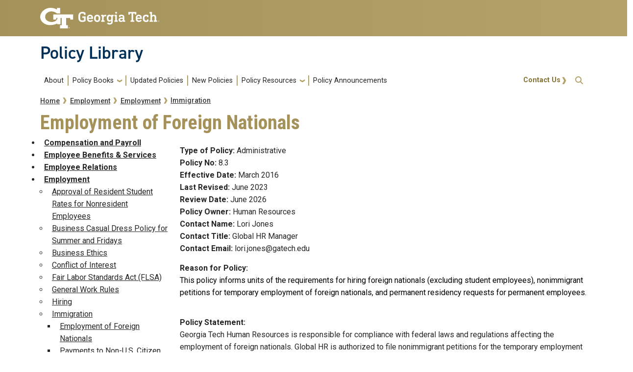

--- FILE ---
content_type: text/html; charset=UTF-8
request_url: https://s1.policylibrary.gatech.edu/employment/employment-foreign-nationals
body_size: 8641
content:
<!DOCTYPE html>
<html lang="en" dir="ltr">
<head>
  <meta charset="utf-8" />
<meta name="Generator" content="Drupal 10 (https://www.drupal.org)" />
<meta name="MobileOptimized" content="width" />
<meta name="HandheldFriendly" content="true" />
<meta name="viewport" content="width=device-width, initial-scale=1.0" />
<link rel="icon" href="/themes/custom/fire/favicon.ico" type="image/vnd.microsoft.icon" />
<link rel="canonical" href="https://s1.policylibrary.gatech.edu/employment/employment-foreign-nationals" />
<link rel="shortlink" href="https://s1.policylibrary.gatech.edu/node/713" />
<link rel="prev" href="/employment/immigration" />
<link rel="up" href="/employment/immigration" />
<link rel="next" href="/employment/payments-non-u.s.-citizen-employees" />

    <title>Employment of Foreign Nationals | Policy Library</title>
    <link rel="stylesheet" media="all" href="/sites/default/files/css/css_3mIBvJNqsLSR3eao18KzoRB-bCiG8d7W0rr47bTR9ms.css?delta=0&amp;language=en&amp;theme=fire&amp;include=eJxljkEOgCAMBD-E8qSmxYKNQA1tYvy9ePJgsofJ7B6WMB3gOnNG-hgkaQ9ZBsdSlbAu5neVXkLxSKpuPvCEtPVXZO1uL_y3xZeLKetowTQJVmi8CcLsD4t_tfrOjYPd5tzmI-MHCmI-7A" />
<link rel="stylesheet" media="all" href="/sites/default/files/css/css_AA9q8jFKzQv5rG-_SqHOURTsZakbqSG-NKt1TTPztOY.css?delta=1&amp;language=en&amp;theme=fire&amp;include=eJxljkEOgCAMBD-E8qSmxYKNQA1tYvy9ePJgsofJ7B6WMB3gOnNG-hgkaQ9ZBsdSlbAu5neVXkLxSKpuPvCEtPVXZO1uL_y3xZeLKetowTQJVmi8CcLsD4t_tfrOjYPd5tzmI-MHCmI-7A" />
<link rel="stylesheet" media="all" href="//cdn.jsdelivr.net/npm/bootstrap@5.2.2/dist/css/bootstrap.min.css" />
<link rel="stylesheet" media="all" href="/sites/default/files/css/css_mnzJ_sqEI_NZjvuctY9flFQ6U7Ub7HpO8UzDC5m5iYE.css?delta=3&amp;language=en&amp;theme=fire&amp;include=eJxljkEOgCAMBD-E8qSmxYKNQA1tYvy9ePJgsofJ7B6WMB3gOnNG-hgkaQ9ZBsdSlbAu5neVXkLxSKpuPvCEtPVXZO1uL_y3xZeLKetowTQJVmi8CcLsD4t_tfrOjYPd5tzmI-MHCmI-7A" />
<link rel="stylesheet" media="all" href="//use.fontawesome.com/releases/v5.1.0/css/all.css" />
<link rel="stylesheet" media="all" href="//fonts.googleapis.com/css?family=Roboto:300,300italic,400,400italic,500,700&amp;display=swap" />
<link rel="stylesheet" media="all" href="//fonts.googleapis.com/css?family=Roboto+Condensed:400,700&amp;display=swap" />
<link rel="stylesheet" media="all" href="//fonts.googleapis.com/css2?family=Roboto+Slab:wght@100..900&amp;display=swap" />
<link rel="stylesheet" media="all" href="//use.typekit.net/ymn0bgw.css" />
<link rel="stylesheet" media="all" href="/sites/default/files/css/css_BuYtEDf0grhHDAvYIWpbcKcfBDinvT4zjltOBdHjTVA.css?delta=9&amp;language=en&amp;theme=fire&amp;include=eJxljkEOgCAMBD-E8qSmxYKNQA1tYvy9ePJgsofJ7B6WMB3gOnNG-hgkaQ9ZBsdSlbAu5neVXkLxSKpuPvCEtPVXZO1uL_y3xZeLKetowTQJVmi8CcLsD4t_tfrOjYPd5tzmI-MHCmI-7A" />

    
          <style>
        @media screen and (max-width: 991px) {#gt-logo img {height: auto !important;}}
      </style>
          </head>
  <body class="path-employment-employment-foreign-nationals page-node-713 role-anonymous path-node node--type-book">
<a href="#main-navigation" class="visually-hidden focusable">
    Skip to main navigation
</a>
<a href="#main-content" class="visually-hidden focusable">
    Skip to main content
</a>

  <div class="dialog-off-canvas-main-canvas" data-off-canvas-main-canvas>
    <header id="gt-header" role="banner">
                              
<div class="container-fluid bg-gold-grad px-0">
  <div class="container">
    <div class="row">
      <div class="col" id="gt-logo">
        <a href="https://gatech.edu/" title="Georgia Institute of Technology" rel="home"
          class="site-branding-logo">
          <img class="gt-logo" src="/themes/contrib/gt_theme/logo.svg" width="244px" height="42px"
             alt="Georgia Institute of Technology"/>
        </a>
      </div>
      <div id="mobile-button" class="col d-lg-none">
        <button class="navbar-toggler float-end" type="button" data-bs-toggle="collapse"
            data-bs-target="#navbarGTContent" aria-controls="navbarGTContent" aria-expanded="false"
            aria-label="Toggle navigation">
          <span class="navbar-toggler-icon w-100"></span>
          <span class="navbar-toggler-text w-100">MENU</span>
        </button>
      </div>
    </div>
  </div>
</div>

<div class="container">
  <div class="row">
    <div class="col" id="site-name-slogan-wrapper">
                    <div class="site-title-single">
          <h2 class="site-name">
            <a href="https://policylibrary.gatech.edu/" title="Policy Library" aria-label="">Policy Library</a>
          </h2>
        </div>
                  </div>
  </div>
</div>


                  <div class="container my-2">
        <nav class="navbar navbar-expand-lg">
            <div class="page-navigation main-nav collapse navbar-collapse" id="navbarGTContent">
                                                                            <a id="main-navigation"></a>
                          <div>
    <nav role="navigation" aria-labelledby="block-fire-main-menu-menu" id="block-fire-main-menu">
            
  <h2 class="visually-hidden" id="block-fire-main-menu-menu">Main navigation</h2>
  

        
        <ul class="navbar-nav me-auto mb-2 mb-lg-0">
                                    <li class="nav-item menu-item--level-1">
                                                    <a href="/about" class="nav-link nav-link--about" data-drupal-link-system-path="node/1639">About</a>
                            </li>
                                <li class="nav-item menu-item--expanded menu-item--level-1 dropdown">
                                                    <a href="/" class="nav-link dropdown-toggle nav-link--" data-bs-toggle="dropdown" data-drupal-link-system-path="&lt;front&gt;">Policy Books</a>
                                <ul class="dropdown-menu menu--level-2">
                                        <li class="dropdown-item menu-item--level-2">
                                                    <a href="/academic-affairs" class="nav-link--academic-affairs" data-drupal-link-system-path="node/1787">Academic Affairs</a>
                            </li>
                                <li class="dropdown-item menu-item--level-2">
                                                    <a href="/business-finance" class="nav-link--business-finance" data-drupal-link-system-path="node/546">Business &amp; Finance</a>
                            </li>
                                <li class="dropdown-item menu-item--level-2">
                                                    <a href="/campus-use-facilities" class="nav-link--campus-use-facilities" data-drupal-link-system-path="node/559">Campus Use &amp; Facilities</a>
                            </li>
                                <li class="dropdown-item menu-item--level-2">
                                                    <a href="/employment" class="nav-link--employment" data-drupal-link-system-path="node/562">Employment</a>
                            </li>
                                <li class="dropdown-item menu-item--level-2">
                                                    <a href="/faculty_handbook" class="nav-link--faculty-handbook" data-drupal-link-system-path="node/1">Faculty Handbook</a>
                            </li>
                                <li class="dropdown-item menu-item--level-2">
                                                    <a href="/information-technology" class="nav-link--information-technology" data-drupal-link-system-path="node/561">Information Technology</a>
                            </li>
                                <li class="dropdown-item menu-item--level-2">
                                                    <a href="/legal" class="nav-link--legal" data-drupal-link-system-path="node/563">Legal</a>
                            </li>
                                <li class="dropdown-item menu-item--level-2">
                                                    <a href="/records-publications" class="nav-link--records-publications" data-drupal-link-system-path="node/560">Records &amp; Publications</a>
                            </li>
                                <li class="dropdown-item menu-item--level-2">
                                                    <a href="/research" class="nav-link--research" data-drupal-link-system-path="node/564">Research</a>
                            </li>
                                <li class="dropdown-item menu-item--level-2">
                                                    <a href="/student-life" class="nav-link--student-life" data-drupal-link-system-path="node/565">Student Life</a>
                            </li>
            </ul>
        
                            </li>
                                <li class="nav-item menu-item--level-1">
                                                    <a href="/updated-policies" class="nav-link nav-link--updated-policies" data-drupal-link-system-path="updated-policies">Updated Policies</a>
                            </li>
                                <li class="nav-item menu-item--level-1">
                                                    <a href="/recently_approved_policies" class="nav-link nav-link--recently-approved-policies" data-drupal-link-system-path="node/1644">New Policies</a>
                            </li>
                                <li class="nav-item menu-item--expanded menu-item--level-1 dropdown">
                                                    <a href="/policyresources" class="nav-link dropdown-toggle nav-link--policyresources" data-bs-toggle="dropdown" data-drupal-link-system-path="node/1069">Policy Resources</a>
                                <ul class="dropdown-menu menu--level-2">
                                        <li class="dropdown-item menu-item--level-2">
                                                    <a href="/policyresources" class="nav-link--policyresources" data-drupal-link-system-path="node/1069">Policy Resources</a>
                            </li>
                                <li class="dropdown-item menu-item--level-2">
                                                    <a href="/policy_development" class="nav-link--policy-development" data-drupal-link-system-path="node/570">Policy Development</a>
                            </li>
                                <li class="dropdown-item menu-item--level-2">
                                                    <a href="/glossary" class="nav-link--glossary" data-drupal-link-system-path="glossary">Master Glossary</a>
                            </li>
                                <li class="dropdown-item menu-item--level-2">
                                                    <a href="/policyfaq" class="nav-link--policyfaq" data-drupal-link-system-path="node/568">Policy FAQs</a>
                            </li>
                                <li class="dropdown-item menu-item--level-2">
                                                    <a href="/policy_owner" class="nav-link--policy-owner" data-drupal-link-system-path="node/1899">Policy Owner</a>
                            </li>
                                <li class="dropdown-item menu-item--level-2">
                                                    <a href="/policy-identification-form" class="nav-link--policy-identification-form" data-drupal-link-system-path="node/1936">Policy Identification Form</a>
                            </li>
                                <li class="dropdown-item menu-item--level-2">
                                                    <a href="/stakeholder-feedback-form" class="nav-link--stakeholder-feedback-form" data-drupal-link-system-path="node/1935">Campus Stakeholder Feedback</a>
                            </li>
            </ul>
        
                            </li>
                                <li class="nav-item menu-item--level-1">
                                                    <a href="/policy-announcements" class="nav-link nav-link--policy-announcements" data-drupal-link-system-path="policy-announcements">Policy Announcements</a>
                            </li>
            </ul>
        


  </nav>

  </div>

                                                                <div id="utility-search-wrapper" class="ml-auto d-sm-block d-md-flex justify-content-end flex-grow-1">
                                                            <div class="utility-navigation float-start">
                              <div>
    <nav role="navigation" aria-labelledby="block-fire-account-menu-menu" id="block-fire-account-menu">
            
  <h2 class="visually-hidden" id="block-fire-account-menu-menu">User account menu</h2>
  

                                    <ul class="utility-navigation navbar-nav float-right force-w-100">
                                        <li class="nav-item">
                                <a href="/contact-us" class="nav-link" data-drupal-link-system-path="node/569">Contact Us</a>
                            </li>
                </ul>
        </ul>
    


  </nav>

  </div>

                        </div>
                                                                                                                <!-- Trigger Buttons HTML -->
                        <a href="#search-container" class="gt-search" title="search" data-bs-toggle="collapse"
                           data-bs-target="#gt-search"><i class="fas fa-search d-none d-md-block"></i></a>
                        <!-- Collapsible Element HTML -->
                        <div id="search-container">
                            <div id="gt-search" class="collapse absolute">
                                  <div class="mx-auto">
    <div class="search-block-form block block-search container-inline mt-4" data-drupal-selector="search-block-form" id="block-fire-search" role="search">
  
      <h2>Search</h2>
    
      <form action="/search/node" method="get" id="search-block-form" accept-charset="UTF-8">
  <div class="js-form-item form-item js-form-type-search form-item-keys js-form-item-keys form-no-label">
      <label for="edit-keys" class="visually-hidden">Search</label>
        <input title="Enter the terms you wish to search for." placeholder="Search here..." data-drupal-selector="edit-keys" type="search" id="edit-keys" name="keys" value="" size="15" maxlength="128" class="form-search" />

        </div>
<div data-drupal-selector="edit-actions" class="form-actions js-form-wrapper form-wrapper" id="edit-actions"><input alt="Search submit" class="btn btn-default button js-form-submit form-submit" data-drupal-selector="edit-submit" type="submit" id="edit-submit" value="GO" />
</div>

</form>

  </div>

  </div>

                            </div>
                        </div>
                                                   </div>
            </div>
        </nav>
    </div>
</header>
<div role="main" class="main-container gt-body-page js-quickedit-main-content ">
                <div class="container">
                                            <div id="gt-help" role="complementary">
                    
                </div>
                                                                                <div id="gt-breadcrumbs-title" class="breadcrumb-links" role="complementary">
                      <div>
    
    <div class="gt-breadcrumb">
        <div class="content-inner">
            <nav class="breadcrumb " role="navigation" aria-labelledby="system-breadcrumb">
            <h2 id="system-breadcrumb" class="visually-hidden">Breadcrumb</h2>
            <ol>
                                    <li>
                                                    <a href="/">Home</a>
                                            </li>
                                    <li>
                                                    <a href="/employment">Employment</a>
                                            </li>
                                    <li>
                                                    <a href="/employment/employment-0">Employment</a>
                                            </li>
                                    <li>
                                                    <a href="/employment/immigration">Immigration</a>
                                            </li>
                            </ol>
        </nav>
    </div>

    </div>

  </div>

                </div>
                                                                <div id="gt-before-content" class="before-content" role="complementary">
                      <div>
    

<div id="block-fire-page-title" class="block block-core page_title_block">
    
        
                <div id="gt-page-title" role="heading" aria-level="1">
        <h1 class="page-title">
<span>Employment of Foreign Nationals </span>
</h1>
    </div>

    </div>

  </div>

                </div>
                        </div>
            <div class="gt-container container ">
        <div class="row">
                                                            <aside class="col-sm-3 sidebar-first" role="complementary">
                          <div>
    

<div id="block-booknavigation-2" class="block block-book book_navigation">
    
        
            
              <ul>
              <li>
        <a href="/employment/compensation-and-payroll" hreflang="en">Compensation and Payroll</a>
              </li>
          <li>
        <a href="/employment/employee-benefits-services" hreflang="en">Employee Benefits &amp; Services</a>
              </li>
          <li>
        <a href="/employment/employee-relations" hreflang="en">Employee Relations</a>
              </li>
          <li>
        <a href="/employment/employment-0" hreflang="en">Employment</a>
                                <ul>
              <li>
        <a href="/employment/approval-resident-student-rates-nonresident-employees" hreflang="en">Approval of Resident Student Rates for Nonresident Employees</a>
              </li>
          <li>
        <a href="/employment/business-casual-dress-policy-summer-and-fridays" hreflang="en">Business Casual Dress Policy for Summer and Fridays</a>
              </li>
          <li>
        <a href="/employment/business-ethics" hreflang="en">Business Ethics</a>
              </li>
          <li>
        <a href="/employment/conflict-interest-0" hreflang="en">Conflict of Interest</a>
              </li>
          <li>
        <a href="/employment/fair-labor-standards-act-flsa" hreflang="en">Fair Labor Standards Act (FLSA)</a>
              </li>
          <li>
        <a href="/employment/general-work-rules" hreflang="en">General Work Rules</a>
              </li>
          <li>
        <a href="/employment/hiring" hreflang="en">Hiring</a>
              </li>
          <li>
        <a href="/employment/immigration" hreflang="en">Immigration</a>
                                <ul>
              <li>
        <a href="/employment/employment-foreign-nationals" hreflang="en">Employment of Foreign Nationals </a>
              </li>
          <li>
        <a href="/employment/payments-non-u.s.-citizen-employees" hreflang="en">Payments to Non-U.S. Citizen Employees</a>
              </li>
        </ul>
  
              </li>
          <li>
        <a href="/employment/institute-training-policy" hreflang="en">Institute Training Policy</a>
              </li>
          <li>
        <a href="/employment/joint-staffing" hreflang="en">Joint Staffing</a>
              </li>
          <li>
        <a href="/employment/non-retaliation-policy" hreflang="en">Non-Retaliation Policy</a>
              </li>
          <li>
        <a href="/employment/performance-management-policy" hreflang="en">Performance Management Policy</a>
              </li>
          <li>
        <a href="/employment/performance-review-following-probationary-period" hreflang="en">Performance Review Following Probationary Period</a>
              </li>
          <li>
        <a href="/employment/personnel-records" hreflang="en">Personnel Records</a>
              </li>
          <li>
        <a href="/employment/progressive-discipline" hreflang="en">Progressive Discipline</a>
              </li>
          <li>
        <a href="/employment/promotion-guidelines-professional-research-personnel" hreflang="en">Promotion Guidelines for Professional Research Personnel</a>
              </li>
          <li>
        <a href="/employment/provisional-employment-probationary-period" hreflang="en">Provisional Employment (Probationary Period) </a>
              </li>
          <li>
        <a href="/employment/purchase-gifts-employeesstudents" hreflang="en">Purchase of Gifts for Employees/Students</a>
              </li>
          <li>
        <a href="/employment/relocation" hreflang="en">Relocation</a>
              </li>
          <li>
        <a href="/employment/responding-allegations-scientific-or-other-scholarly-misconduct" hreflang="en">Responding to Allegations of Scientific or Other Scholarly Misconduct</a>
              </li>
          <li>
        <a href="/employment/student-employment" hreflang="en">Student Employment</a>
              </li>
          <li>
        <a href="/employment/tech-temp" hreflang="en">Temporary Staff (Tech Temp)</a>
              </li>
          <li>
        <a href="/employment/terminations-reorganizations-and-reassignments" hreflang="en">Terminations, Reorganizations, and Reassignments</a>
              </li>
          <li>
        <a href="/employment/unemployment-compensation" hreflang="en">Unemployment Compensation</a>
              </li>
        </ul>
  
              </li>
          <li>
        <a href="/employment/safety-security" hreflang="en">Safety &amp; Security</a>
              </li>
          <li>
        <a href="/employment/time-away-work" hreflang="en">Time Away From Work</a>
              </li>
        </ul>
  


    </div>

  </div>

                    </aside>
                                                                <section class="col-sm-9">
                                                                            <div class="highlighted">  <div>
    <div data-drupal-messages-fallback class="hidden"></div>

  </div>
</div>
                                                                                        <a id="main-content"></a>
                    <div class="gt-main-content">
                          <div>
    

<div id="block-fire-content" class="block block-system system_main_block">
    
        
            

<article data-history-node-id="713" class="node node--type-book node--promoted node--view-mode-full">

  
    

  
  <div>
      <div class="field field--name-field-policytype field--type-list-string field--label-inline">
    <div class="field--label">Type of Policy</div>
                  <div class="field__item">Administrative</div>
              </div>
  <div class="field field--name-field-policynum field--type-string field--label-inline">
    <div class="field--label">Policy No</div>
                  <div class="field__item">8.3</div>
              </div>
  <div class="field field--name-field-effectivedate field--type-datetime field--label-inline">
    <div class="field--label">Effective Date</div>
                  <div class="field__item"><time datetime="2016-03-31T12:00:00Z">March 2016</time>
</div>
              </div>
  <div class="field field--name-field-lastrevised field--type-datetime field--label-inline">
    <div class="field--label">Last Revised</div>
                  <div class="field__item"><time datetime="2023-06-27T00:00:00Z">June 2023</time>
</div>
              </div>
  <div class="field field--name-field-reviewdate field--type-datetime field--label-inline">
    <div class="field--label">Review Date</div>
                  <div class="field__item"><time datetime="2026-06-26T12:00:00Z">June 2026</time>
</div>
              </div>
  <div class="field field--name-field-policy-owner field--type-list-string field--label-inline">
    <div class="field--label">Policy Owner</div>
                  <div class="field__item">Human Resources</div>
              </div>
  <div class="field field--name-field-contact-name field--type-string field--label-inline">
    <div class="field--label">Contact Name</div>
        <div class="field__items">
                    <div class="field__item">Lori Jones</div>
                </div>
      </div>
  <div class="field field--name-field-contact-title field--type-string field--label-inline">
    <div class="field--label">Contact Title</div>
        <div class="field__items">
                    <div class="field__item">Global HR Manager</div>
                </div>
      </div>
  <div class="field field--name-field-contact-email field--type-string field--label-inline">
    <div class="field--label">Contact Email</div>
        <div class="field__items">
                    <div class="field__item">lori.jones@gatech.edu</div>
                </div>
      </div>
  <div class="field field--name-field-reason-for-policy field--type-text-long field--label-above">
    <div class="field--label">Reason for Policy</div>
                  <div class="field__item"><p><span style="font-size:12.0pt"><span style="font-family:Roboto"><span style="color:black">This policy informs units of the requirements for hiring foreign nationals (excluding student employees), nonimmigrant petitions for temporary employment of foreign nationals, and permanent residency requests for permanent employees.</span></span></span></p>
</div>
              </div>
  <div class="field field--name-field-policy-statement field--type-text-long field--label-above">
    <div class="field--label">Policy Statement</div>
                  <div class="field__item"><p><span style="font-size:12.0pt"><span style="font-family:Roboto"><span style="color:#262626">Georgia Tech Human Resources is responsible for compliance with federal laws and regulations affecting the employment of foreign nationals. Global HR is authorized to file nonimmigrant petitions for the temporary employment of foreign nationals and immigrant petitions for the permanent employment of foreign nationals.</span></span></span></p>

<ul>
	<li style="margin-bottom:7px; margin-left:32px"><span style="font-size:12pt"><span style="background:white"><span style="font-family:&quot;Times New Roman&quot;,serif"><span style="font-family:Roboto"><span style="color:#262626">Private attorneys are prohibited from filing petitions on behalf of Georgia Tech. Only the Global HR Manager may sign a G-28 (Notice of Appearance) allowing an attorney to represent Georgia Tech. </span></span></span></span></span></li>
	<li style="margin-bottom:7px; margin-left:32px"><span style="font-size:12pt"><span style="background:white"><span style="font-family:&quot;Times New Roman&quot;,serif"><span style="font-family:Roboto"><span style="color:#262626">A list of the categories of nonimmigrant petitions and immigrant petitions that Georgia Tech will file and additional information regarding those petitions can be found at </span></span><span style="color:black"><a href="https://hr.gatech.edu/global-human-resources" style="font-family:&quot;Times New Roman&quot;,serif; color:blue; text-decoration:underline"><span style="font-family:Roboto">https://hr.gatech.edu/global-human-resources</span></a></span><span style="font-family:Roboto"><span style="color:#262626">. </span></span></span></span></span></li>
	<li style="margin-left:32px"><span style="font-size:12pt"><span style="font-family:&quot;Cambria&quot;,serif"><span style="font-family:Roboto">This policy applies to all foreign national employees (excluding students) and the units seeking to employ them. This policy does not apply to employees in J-1 status. &nbsp;&nbsp;</span></span></span></li>
	<li style="margin-bottom:7px; margin-left:32px"><span style="font-size:12pt"><span style="background:white"><span style="font-family:&quot;Times New Roman&quot;,serif"><span style="font-family:Roboto"><span style="color:#262626">Individuals in some nonimmigrant categories are not eligible for Georgia Tech appointment, employment, or payment under any circumstances. Georgia Tech appointment, employment, or payment is not permitted unless and until the individual obtains an immigration status permitting appointment, employment, or payment. Additional information regarding US visas can be found at </span></span><span style="color:black"><a href="https://travel.state.gov/content/travel/en/us-visas.html" style="font-family:&quot;Times New Roman&quot;,serif; color:blue; text-decoration:underline"><span style="font-family:Roboto">https://travel.state.gov/content/travel/en/us-visas.html</span></a></span><span style="font-family:Roboto"><span style="color:#262626">. </span></span></span></span></span></li>
	<li style="margin-bottom:7px; margin-left:32px"><span style="font-size:12.0pt"><span style="font-family:Roboto"><span style="color:#262626">If a nonimmigrant or immigrant request requires expertise or resources not available in Global Human Resources, Global Human Resources may request that the designated Special Assistant Attorney General to the University System of Georgia file a nonimmigrant or immigrant petition at the expense of the employing unit. </span></span></span></li>
	<li style="margin-bottom:7px; margin-left:32px"><span style="font-size:12.0pt"><span style="font-family:Roboto"><span style="color:#262626">Foreign nationals who are awaiting the necessary employment authorization or whose work authorization has expired are not allowed to serve as volunteers. Note: Foreign nationals who are financially supported by a source other than the Institute are not considered volunteers.</span></span></span></li>
	<li style="margin-bottom:7px; margin-left:32px"><span style="font-size:12pt"><span style="background:white"><span style="font-family:&quot;Times New Roman&quot;,serif"><span style="font-family:Roboto"><span style="color:#262626">All requests to hire foreign nationals, and requests to file nonimmigrant or immigrant petitions must be submitted in iStart. Additional information regarding iStart and procedures can be found at </span></span><span style="color:black"><a href="https://gatech.service-now.com/asc" style="font-family:&quot;Times New Roman&quot;,serif; color:blue; text-decoration:underline"><span style="font-family:Roboto">https://gatech.service-now.com/asc.</span></a></span></span></span></span></li>
</ul>
</div>
              </div>
  <div class="field field--name-field-scope field--type-text-long field--label-above">
    <div class="field--label">Scope</div>
                  <div class="field__item"><p>This policy applies to all employees at the Georgia Institute of Technology.</p></div>
              </div>
  <div class="field field--name-field-policy-terms field--type-text-long field--label-above">
    <div class="field--label">Policy Terms</div>
                  <div class="field__item"><p><strong>Foreign National</strong><br>
A person without U.S. citizenship or nationality (may include a stateless person). See the U.S. Citizenship and Immigration Services Glossary for additional definitions: <a href="//www.uscis.gov/tools/glossary ">htts://www.uscis.gov/tools/glossary </a></p>

<p><strong>Immigrant</strong><br>
Refers to a petition processed by U.S. Citizenship and Immigration Services or a visa issued by the Department of State to stay in the United States permanently.</p>

<p><strong>Nonimmigrant</strong><br>
Refers to a petition processed by U.S. Citizenship and Immigration Services or a visa issued by the Department of State for a temporary stay in the United States.</p></div>
              </div>

  <div class="field field--name-field-frequently-asked-questions field--type-link field--label-above">
    <div class="field__label">Frequently Asked Questions</div>
        <div class="field field--name-field-frequently-asked-questions field--type-link field--label-above field__item">
                    <div class="field__item"><a href="https://gatech.service-now.com/asc">FAQs for the ASC</a></div>
              <div class="field__item"><a href="https://hr.gatech.edu/">GT Human Resources Information</a></div>
                </div>
      </div>
  <div class="field field--name-field-responsibilities field--type-text-long field--label-above">
    <div class="field--label">Responsibilities</div>
        <div class="field__items">
                    <div class="field__item"><p><strong>Office of International Education (International Student and Scholar Services)</strong><br>
Offers assistance with policy interpretation and administers policy pertaining to the J-1 Bridge USA Program.</p>

<p><strong>Georgia Tech Human Resources – Global HR</strong><br>
Global HR is responsible for assisting with policy interpretation and administering policy pertaining to all foreign national employees and potential employees (excluding J-1s).</p>

<p><strong>Units</strong><br>
Units are responsible for timely submission of requests to, or requesting assistance from, Global HR.<br>
<br>
<strong>Hiring Managers </strong><br>
Hiring managers are responsible for ensuring employees meet all requirements before beginning work.<br>
<br>
<strong>Employees </strong><br>
Employees are responsible for complying with all terms and conditions of their visa status.</p>
</div>
                </div>
      </div>
  <div class="field field--name-field-enforcement field--type-text-long field--label-above">
    <div class="field--label">Enforcement</div>
                  <div class="field__item"><p>Failure to comply with federal regulations may lead to termination of employment, institutional ban on filing immigrant and nonimmigrant petitions, and/or possible consequences imposed by the federal government.</p></div>
              </div>

  <div class="field field--name-field-related-information field--type-link field--label-above">
    <div class="field__label">Related Information</div>
        <div class="field field--name-field-related-information field--type-link field--label-above field__item">
                    <div class="field__item"><a href="https://www.usg.edu/hr/assets/hr/hrap_manual/HRAP_Employment_of_Foreign_Nationals_Employment.pdf">USG HRAP - Employment of Foreign Nationals</a></div>
              <div class="field__item"><a href="https://www.ecfr.gov/current/title-20/chapter-V/part-656/subpart-C/section-656.18">20 CFR 656.18 - Optional Special Recruitment and Documentation Procedures for C…</a></div>
              <div class="field__item"><a href="https://www.ecfr.gov/current/title-8/chapter-I/subchapter-B/part-214/section-214.1">8 CFR § 214.2 - Special  Requirements for Admission, Eextension, and Maintenanc…</a></div>
              <div class="field__item"><a href="https://www.ecfr.gov/current/title-8/chapter-I/subchapter-B/part-214/section-214.6">8 CFR § 214.6 - Citizens of  Canada or Mexico Seeking Temporary Entry Under NAF…</a></div>
              <div class="field__item"><a href="https://www.ecfr.gov/current/title-8/chapter-I/subchapter-B/part-204/subpart-A/section-204.5">8 CFR §204.5 – Petitions for Employment-Based Immigrants</a></div>
              <div class="field__item"><a href="https://policies.gatech.edu/research-support/export-control">Georgia Tech Export Control - Research Support</a></div>
              <div class="field__item"><a href="https://policies.gatech.edu/research-support/export-control">Georgia Tech Export Control Policies</a></div>
              <div class="field__item"><a href="https://policies.gatech.edu/research/3.1.4-export-control">Georgia Tech 3.2.1 Export Control </a></div>
              <div class="field__item"><a href="https://istart.gatech.edu/">iStart</a></div>
              <div class="field__item"><a href="https://www.uscis.gov/working-in-the-united-states">USCIS - Working in the United States</a></div>
              <div class="field__item"><a href="https://www.uscis.gov/policy-manual">USCIS Policy Manual</a></div>
                </div>
      </div>
  <div class="field field--name-field-policy-history field--type-text-long field--label-above">
    <div class="field--label">Policy History</div>
                  <div class="field__item"><table border="1" cellpadding="1" cellspacing="1" height="147" width="707">
	<thead>
		<tr>
			<th scope="col" style="width: 134px;">Revision Date</th>
			<th scope="col" style="width: 150px;">Author</th>
			<th scope="col" style="width: 405px;">Description</th>
		</tr>
	</thead>
	<tbody>
		<tr>
			<td style="width: 134px;">6/26/2023</td>
			<td style="width: 150px;">Georgia Tech Human Resources</td>
			<td style="width: 405px;">Updated policy to allow Global HR to file nonimmigrant petitions for eligible staff, remove procedures, and update outdated information.</td>
		</tr>
	</tbody>
</table>

<p>&nbsp;</p>
</div>
              </div>
<ul class="links inline"><li><a href="/book/export/html/713" title="Show a printer-friendly version of this book page and its sub-pages.">Printer-friendly version</a></li></ul>
  <nav id="book-navigation-562" class="book-navigation" role="navigation" aria-labelledby="book-label-562">
    
          <h2 class="visually-hidden" id="book-label-562">Book traversal links for Employment of Foreign Nationals </h2>
      <ul class="book-pager">
              <li class="book-pager__item book-pager__item--previous">
          <a href="/employment/immigration" rel="prev" title="Go to previous page"><b>‹</b> Immigration</a>
        </li>
                    <li class="book-pager__item book-pager__item--center">
          <a href="/employment/immigration" title="Go to parent page">up</a>
        </li>
                    <li class="book-pager__item book-pager__item--next">
          <a href="/employment/payments-non-u.s.-citizen-employees" rel="next" title="Go to next page">Payments to Non-U.S. Citizen Employees <b>›</b></a>
        </li>
          </ul>
      </nav>

  </div>

</article>

    </div>

  </div>

                    </div>
                            </section>
                                </div>
    </div>
                                </div>
<footer id="footer" class="gt-footer footer">
    <div class="row">
                <div class="col-12 gt-gold-footer clearfix">
                        <div class="container-fluid footer-top-bar d-none d-lg-block">
</div>
<div id="gt-footer" class="container-fluid footer-bottom-bar">
    <div class="container pt-3">
        <div class="row footer-content">
                                        <div id="address_text" class="col-md-3 col-sm-12 my-2 order-md-1 order-2">
                      <div class="region--footer_05__inner">
    
<div id="gt-contact-information">
                <h3>Georgia Institute of Technology</h3>
      <p>North Avenue<br/>Atlanta, GA 30332
                    <span itemprop="telephone">
        <a class="gt-phone" href="tel: +14048942000" aria-label="telephone">+1 404.894.2000</a>
      </span>
                    <a class="gt-campus-map mt-3" href="https://map.gatech.edu/"
           aria-label="Campus Map">Campus Map</a>
    </p>

  </div>

  </div>


                </div>
                                                    <div class="col-md-3 col-sm-12 my-2 order-md-2 order-3">
                      <div class="region--footer_06__inner">
    <nav id="block-gt-general-menu">
      
              <ul>
              <li>
        <a href="" class="btn btn-primary btn-sm disabled" title="General Main Menu Category">General</a>
              </li>
          <li>
        <a href="https://directory.gatech.edu/" title="Georgia Institute of Technology Directory">Directory</a>
              </li>
          <li>
        <a href="https://careers.gatech.edu/" title="Georgia Institute of Technology Employment">Employment</a>
              </li>
          <li>
        <a href="https://www.gatech.edu/emergency/" title="Georgia Institute of Technology Emergency Information">Emergency Information</a>
              </li>
        </ul>
  


  </nav>

  </div>


                </div>
                                                    <div class="col-md-3 col-sm-12 my-2 order-md-3 order-4">
                      <div class="region--footer_07__inner">
    <nav id="block-gt-legal-menu">
      
              <ul>
              <li>
        <a href="" class="btn btn-primary btn-sm disabled" title="Legal Main Menu Category">Legal</a>
              </li>
          <li>
        <a href="https://www.policylibrary.gatech.edu/employment/equal-opportunity-nondiscrimination-and-anti-harassment-policy" title="Equal Opportunity, Nondiscrimination, and Anti-Harassment Policy">Equal Opportunity, Nondiscrimination, and Anti-Harassment Policy</a>
              </li>
          <li>
        <a href="https://www.gatech.edu/legal/" title="Georgia Institute of Technology Legal &amp; Privacy Information">Legal &amp; Privacy Information</a>
              </li>
          <li>
        <a href="https://gbi.georgia.gov/human-trafficking-notice" title="Georgia Human Trafficking Resources">Human Trafficking Notice</a>
              </li>
          <li>
        <a href="https://titleix.gatech.edu/" title="Georgia Tech Title IX/Sexual Misconduct Resources">Title IX/Sexual Misconduct</a>
              </li>
          <li>
        <a href="https://osi.gatech.edu/hazing-conduct-history" title="Georgia Tech Hazing Conduct History">Hazing Public Disclosures</a>
              </li>
          <li>
        <a href="https://www.gatech.edu/accessibility/" title="Georgia Institute of Technology Accessibility Resources">Accessibility</a>
              </li>
          <li>
        <a href="https://www.gatech.edu/accountability/" title="Georgia Institute of Technology Accountability Resources">Accountability</a>
              </li>
          <li>
        <a href="https://www.gatech.edu/accreditation/" title="Georgia Institute of Technology Accreditation">Accreditation</a>
              </li>
          <li>
        <a href="https://secure.ethicspoint.com/domain/media/en/gui/76612/index.html" title="University System of Georgia Ethics and Compliance Reporting Hotline">Report Free Speech and Censorship Concern</a>
              </li>
        </ul>
  


  </nav>

  </div>


                </div>
                                                    <div id="gt-logo-footer" class="col-md-3 col-sm-12 my-2 order-md-4 order-1">
                      <div class="region--footer_08__inner">
                  <div id="gt-copyright" aria-label="georgia tech logo and copyright">
  <div class="gt-footer-logo float-md-right float-sm-left">
    <a href="https://www.gatech.edu/" title="Georgia Tech">
      <img src="https://s1.policylibrary.gatech.edu/modules/contrib/gt_tools/images/gt-logo.svg" alt="Georgia Tech" role="presentation"
           aria-label="logo link to main campus site" width="191.08px" height="34px"/>
    </a>
  </div>
  <div class="gt-footer-copy d-none d-sm-block float-md-right float-sm-left">
    <p class="p-1 mt-2 copyright-hide">© 2026 Georgia Institute of
      Technology</p>
  </div>
  <div class="gt-footer-login mt-5 d-none d-sm-block float-md-right float-sm-left">
    <p class="gt-login cas-1">
      <a class="gt-login" href="https://s1.policylibrary.gatech.edu/cas" aria-label="admin login">GT LOGIN</a>
    </p>
        </p>
  </div>
</div>

  

  </div>


                </div>
                    </div>         <div class="row footer-bg-row">
            <div class="col-12 col-sm-12 col-md-9 footer-bg-col"></div>
        </div>
    </div> </div>         </div>
    </div> </footer> 
  </div>


<script type="application/json" data-drupal-selector="drupal-settings-json">{"path":{"baseUrl":"\/","pathPrefix":"","currentPath":"node\/713","currentPathIsAdmin":false,"isFront":false,"currentLanguage":"en"},"pluralDelimiter":"\u0003","suppressDeprecationErrors":true,"back_to_top":{"back_to_top_button_trigger":100,"back_to_top_prevent_on_mobile":true,"back_to_top_prevent_in_admin":false,"back_to_top_button_type":"image","back_to_top_button_text":"Back to top"},"ajaxTrustedUrl":{"\/search\/node":true},"user":{"uid":0,"permissionsHash":"e671d6429b23362c9064d2b7e8717442b7310b5ca3490540707e25c86f4f7005"}}</script>
<script src="/sites/default/files/js/js_HWAQ-6gVBUhzLvozsjPrqxl66HjYmMuuUoWHJc22RtU.js?scope=footer&amp;delta=0&amp;language=en&amp;theme=fire&amp;include=eJxFyNEKgCAMRuEXMnyksZmKpfvFDaK3r66Cc_FxhNNJjrcZ5TcdFkpbOdYO4b6Z371pDdWjAG6-eFLa9RsF6nxlw8gPtzkepQ"></script>
<script src="//cdn.jsdelivr.net/npm/bootstrap@5.2.2/dist/js/bootstrap.bundle.min.js"></script>
<script src="//kit.fontawesome.com/37926dae7e.js"></script>


</body>
</html>
